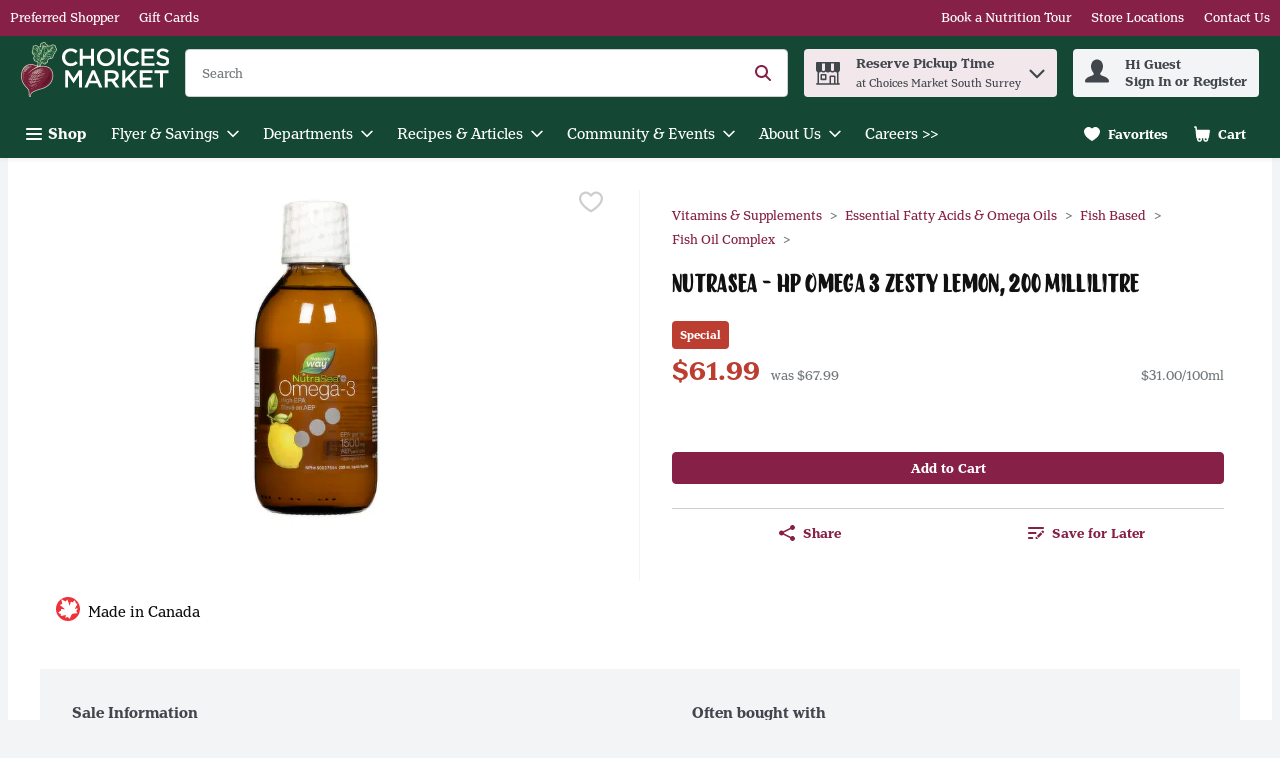

--- FILE ---
content_type: application/javascript; charset=UTF-8
request_url: https://shop.choicesmarkets.com/cdn-cgi/challenge-platform/h/b/scripts/jsd/13c98df4ef2d/main.js?
body_size: 4579
content:
window._cf_chl_opt={VnHPF6:'b'};~function(q2,i,F,A,T,W,O,g){q2=b,function(R,X,qC,q1,k,m){for(qC={R:379,X:303,k:412,m:366,l:406,c:340,Q:348,P:299,U:309,G:383,y:325,Y:300,v:329},q1=b,k=R();!![];)try{if(m=-parseInt(q1(qC.R))/1*(-parseInt(q1(qC.X))/2)+parseInt(q1(qC.k))/3*(parseInt(q1(qC.m))/4)+-parseInt(q1(qC.l))/5*(-parseInt(q1(qC.c))/6)+-parseInt(q1(qC.Q))/7+-parseInt(q1(qC.P))/8*(-parseInt(q1(qC.U))/9)+parseInt(q1(qC.G))/10*(parseInt(q1(qC.y))/11)+-parseInt(q1(qC.Y))/12*(parseInt(q1(qC.v))/13),X===m)break;else k.push(k.shift())}catch(l){k.push(k.shift())}}(B,105083),i=this||self,F=i[q2(306)],A=function(qy,qG,qU,qP,qQ,qq,X,k,m){return qy={R:378,X:330},qG={R:416,X:397,k:416,m:337,l:416,c:328},qU={R:356},qP={R:311},qQ={R:356,X:328,k:327,m:386,l:415,c:327,Q:415,P:311,U:397,G:397,y:397,Y:311,v:397,o:416,Z:397,e:415,V:311,x:397,M:397,E:397,H:416,f:397,n:337},qq=q2,X=String[qq(qy.R)],k={'h':function(l,ql){return ql={R:372,X:328},l==null?'':k.g(l,6,function(c,qB){return qB=b,qB(ql.R)[qB(ql.X)](c)})},'g':function(Q,P,U,qb,G,y,Y,o,Z,V,x,M,E,H,J,S,K,q0){if(qb=qq,Q==null)return'';for(y={},Y={},o='',Z=2,V=3,x=2,M=[],E=0,H=0,J=0;J<Q[qb(qQ.R)];J+=1)if(S=Q[qb(qQ.X)](J),Object[qb(qQ.k)][qb(qQ.m)][qb(qQ.l)](y,S)||(y[S]=V++,Y[S]=!0),K=o+S,Object[qb(qQ.k)][qb(qQ.m)][qb(qQ.l)](y,K))o=K;else{if(Object[qb(qQ.c)][qb(qQ.m)][qb(qQ.Q)](Y,o)){if(256>o[qb(qQ.P)](0)){for(G=0;G<x;E<<=1,H==P-1?(H=0,M[qb(qQ.U)](U(E)),E=0):H++,G++);for(q0=o[qb(qQ.P)](0),G=0;8>G;E=E<<1|1&q0,P-1==H?(H=0,M[qb(qQ.G)](U(E)),E=0):H++,q0>>=1,G++);}else{for(q0=1,G=0;G<x;E=q0|E<<1,H==P-1?(H=0,M[qb(qQ.y)](U(E)),E=0):H++,q0=0,G++);for(q0=o[qb(qQ.Y)](0),G=0;16>G;E=1&q0|E<<1,H==P-1?(H=0,M[qb(qQ.v)](U(E)),E=0):H++,q0>>=1,G++);}Z--,Z==0&&(Z=Math[qb(qQ.o)](2,x),x++),delete Y[o]}else for(q0=y[o],G=0;G<x;E=E<<1.73|q0&1.88,H==P-1?(H=0,M[qb(qQ.Z)](U(E)),E=0):H++,q0>>=1,G++);o=(Z--,0==Z&&(Z=Math[qb(qQ.o)](2,x),x++),y[K]=V++,String(S))}if(o!==''){if(Object[qb(qQ.k)][qb(qQ.m)][qb(qQ.e)](Y,o)){if(256>o[qb(qQ.V)](0)){for(G=0;G<x;E<<=1,H==P-1?(H=0,M[qb(qQ.U)](U(E)),E=0):H++,G++);for(q0=o[qb(qQ.P)](0),G=0;8>G;E=q0&1.93|E<<1,H==P-1?(H=0,M[qb(qQ.x)](U(E)),E=0):H++,q0>>=1,G++);}else{for(q0=1,G=0;G<x;E=E<<1|q0,H==P-1?(H=0,M[qb(qQ.M)](U(E)),E=0):H++,q0=0,G++);for(q0=o[qb(qQ.V)](0),G=0;16>G;E=E<<1.26|1.17&q0,H==P-1?(H=0,M[qb(qQ.E)](U(E)),E=0):H++,q0>>=1,G++);}Z--,Z==0&&(Z=Math[qb(qQ.H)](2,x),x++),delete Y[o]}else for(q0=y[o],G=0;G<x;E=1.44&q0|E<<1,P-1==H?(H=0,M[qb(qQ.f)](U(E)),E=0):H++,q0>>=1,G++);Z--,0==Z&&x++}for(q0=2,G=0;G<x;E=1&q0|E<<1,P-1==H?(H=0,M[qb(qQ.E)](U(E)),E=0):H++,q0>>=1,G++);for(;;)if(E<<=1,P-1==H){M[qb(qQ.G)](U(E));break}else H++;return M[qb(qQ.n)]('')},'j':function(l,qR){return qR=qq,null==l?'':l==''?null:k.i(l[qR(qU.R)],32768,function(c,qX){return qX=qR,l[qX(qP.R)](c)})},'i':function(Q,P,U,qk,G,y,Y,o,Z,V,x,M,E,H,J,S,q0,K){for(qk=qq,G=[],y=4,Y=4,o=3,Z=[],M=U(0),E=P,H=1,V=0;3>V;G[V]=V,V+=1);for(J=0,S=Math[qk(qG.R)](2,2),x=1;x!=S;K=M&E,E>>=1,0==E&&(E=P,M=U(H++)),J|=x*(0<K?1:0),x<<=1);switch(J){case 0:for(J=0,S=Math[qk(qG.R)](2,8),x=1;x!=S;K=M&E,E>>=1,0==E&&(E=P,M=U(H++)),J|=(0<K?1:0)*x,x<<=1);q0=X(J);break;case 1:for(J=0,S=Math[qk(qG.R)](2,16),x=1;x!=S;K=E&M,E>>=1,E==0&&(E=P,M=U(H++)),J|=x*(0<K?1:0),x<<=1);q0=X(J);break;case 2:return''}for(V=G[3]=q0,Z[qk(qG.X)](q0);;){if(H>Q)return'';for(J=0,S=Math[qk(qG.R)](2,o),x=1;S!=x;K=E&M,E>>=1,0==E&&(E=P,M=U(H++)),J|=x*(0<K?1:0),x<<=1);switch(q0=J){case 0:for(J=0,S=Math[qk(qG.R)](2,8),x=1;S!=x;K=M&E,E>>=1,0==E&&(E=P,M=U(H++)),J|=x*(0<K?1:0),x<<=1);G[Y++]=X(J),q0=Y-1,y--;break;case 1:for(J=0,S=Math[qk(qG.k)](2,16),x=1;x!=S;K=E&M,E>>=1,E==0&&(E=P,M=U(H++)),J|=(0<K?1:0)*x,x<<=1);G[Y++]=X(J),q0=Y-1,y--;break;case 2:return Z[qk(qG.m)]('')}if(y==0&&(y=Math[qk(qG.l)](2,o),o++),G[q0])q0=G[q0];else if(q0===Y)q0=V+V[qk(qG.c)](0);else return null;Z[qk(qG.X)](q0),G[Y++]=V+q0[qk(qG.c)](0),y--,V=q0,0==y&&(y=Math[qk(qG.l)](2,o),o++)}}},m={},m[qq(qy.X)]=k.h,m}(),T={},T[q2(347)]='o',T[q2(352)]='s',T[q2(335)]='u',T[q2(382)]='z',T[q2(332)]='n',T[q2(334)]='I',T[q2(307)]='b',W=T,i[q2(349)]=function(R,X,Q,P,qV,qe,qZ,qa,G,y,Y,o,Z,V){if(qV={R:338,X:398,k:320,m:338,l:354,c:315,Q:302,P:315,U:302,G:377,y:339,Y:356,v:370,o:343},qe={R:333,X:356,k:341},qZ={R:327,X:386,k:415,m:397},qa=q2,null===X||X===void 0)return P;for(G=C(X),R[qa(qV.R)][qa(qV.X)]&&(G=G[qa(qV.k)](R[qa(qV.m)][qa(qV.X)](X))),G=R[qa(qV.l)][qa(qV.c)]&&R[qa(qV.Q)]?R[qa(qV.l)][qa(qV.P)](new R[(qa(qV.U))](G)):function(x,qz,M){for(qz=qa,x[qz(qe.R)](),M=0;M<x[qz(qe.X)];x[M]===x[M+1]?x[qz(qe.k)](M+1,1):M+=1);return x}(G),y='nAsAaAb'.split('A'),y=y[qa(qV.G)][qa(qV.y)](y),Y=0;Y<G[qa(qV.Y)];o=G[Y],Z=N(R,X,o),y(Z)?(V='s'===Z&&!R[qa(qV.v)](X[o]),qa(qV.o)===Q+o?U(Q+o,Z):V||U(Q+o,X[o])):U(Q+o,Z),Y++);return P;function U(x,M,qh){qh=b,Object[qh(qZ.R)][qh(qZ.X)][qh(qZ.k)](P,M)||(P[M]=[]),P[M][qh(qZ.m)](x)}},O=q2(369)[q2(388)](';'),g=O[q2(377)][q2(339)](O),i[q2(331)]=function(R,X,qr,qd,k,m,l,Q){for(qr={R:357,X:356,k:356,m:405,l:397,c:361},qd=q2,k=Object[qd(qr.R)](X),m=0;m<k[qd(qr.X)];m++)if(l=k[m],l==='f'&&(l='N'),R[l]){for(Q=0;Q<X[k[m]][qd(qr.k)];-1===R[l][qd(qr.m)](X[k[m]][Q])&&(g(X[k[m]][Q])||R[l][qd(qr.l)]('o.'+X[k[m]][Q])),Q++);}else R[l]=X[k[m]][qd(qr.c)](function(P){return'o.'+P})},I();function C(R,qo,qF,X){for(qo={R:320,X:357,k:324},qF=q2,X=[];null!==R;X=X[qF(qo.R)](Object[qF(qo.X)](R)),R=Object[qF(qo.k)](R));return X}function a(qg,q4,R,X,k,m){return qg={R:321,X:392,k:390},q4=q2,R=i[q4(qg.R)],X=3600,k=Math[q4(qg.X)](+atob(R.t)),m=Math[q4(qg.X)](Date[q4(qg.k)]()/1e3),m-k>X?![]:!![]}function h(R,qO,q3){return qO={R:312},q3=q2,Math[q3(qO.R)]()<R}function N(R,X,k,qp,qi,m){qi=(qp={R:318,X:354,k:403,m:353},q2);try{return X[k][qi(qp.R)](function(){}),'p'}catch(l){}try{if(null==X[k])return X[k]===void 0?'u':'x'}catch(Q){return'i'}return R[qi(qp.X)][qi(qp.k)](X[k])?'a':X[k]===R[qi(qp.X)]?'p5':!0===X[k]?'T':!1===X[k]?'F':(m=typeof X[k],qi(qp.m)==m?D(R,X[k])?'N':'f':W[m]||'?')}function d(m,l,qw,q9,c,Q,P,U,G,y,Y,v){if(qw={R:301,X:387,k:321,m:375,l:310,c:355,Q:323,P:298,U:350,G:308,y:418,Y:314,v:313,o:414,Z:310,e:342,V:402,x:310,M:374,E:385,H:359,f:413,n:310,J:322,S:395,K:409,q0:393,ql:380,qc:305,qQ:330},q9=q2,!h(.01))return![];Q=(c={},c[q9(qw.R)]=m,c[q9(qw.X)]=l,c);try{P=i[q9(qw.k)],U=q9(qw.m)+i[q9(qw.l)][q9(qw.c)]+q9(qw.Q)+P.r+q9(qw.P),G=new i[(q9(qw.U))](),G[q9(qw.G)](q9(qw.y),U),G[q9(qw.Y)]=2500,G[q9(qw.v)]=function(){},y={},y[q9(qw.o)]=i[q9(qw.Z)][q9(qw.e)],y[q9(qw.V)]=i[q9(qw.x)][q9(qw.M)],y[q9(qw.E)]=i[q9(qw.l)][q9(qw.H)],y[q9(qw.f)]=i[q9(qw.n)][q9(qw.J)],Y=y,v={},v[q9(qw.S)]=Q,v[q9(qw.K)]=Y,v[q9(qw.q0)]=q9(qw.ql),G[q9(qw.qc)](A[q9(qw.qQ)](v))}catch(o){}}function D(R,X,qY,qL){return qY={R:319,X:319,k:327,m:351,l:415,c:405,Q:407},qL=q2,X instanceof R[qL(qY.R)]&&0<R[qL(qY.X)][qL(qY.k)][qL(qY.m)][qL(qY.l)](X)[qL(qY.c)](qL(qY.Q))}function b(q,R,X){return X=B(),b=function(k,L,i){return k=k-298,i=X[k],i},b(q,R)}function I(qn,qt,qH,qT,R,X,k,m,l){if(qn={R:321,X:368,k:376,m:358,l:344,c:344,Q:345,P:371},qt={R:376,X:358,k:371},qH={R:360},qT=q2,R=i[qT(qn.R)],!R)return;if(!a())return;(X=![],k=R[qT(qn.X)]===!![],m=function(qW,c){if(qW=qT,!X){if(X=!![],!a())return;c=j(),z(c.r,function(Q){s(R,Q)}),c.e&&d(qW(qH.R),c.e)}},F[qT(qn.k)]!==qT(qn.m))?m():i[qT(qn.l)]?F[qT(qn.c)](qT(qn.Q),m):(l=F[qT(qn.P)]||function(){},F[qT(qn.P)]=function(qD){qD=qT,l(),F[qD(qt.R)]!==qD(qt.X)&&(F[qD(qt.k)]=l,m())})}function j(qM,qA,k,m,l,c,Q){qA=(qM={R:384,X:373,k:417,m:367,l:326,c:396,Q:411,P:408,U:400,G:381,y:363,Y:362},q2);try{return k=F[qA(qM.R)](qA(qM.X)),k[qA(qM.k)]=qA(qM.m),k[qA(qM.l)]='-1',F[qA(qM.c)][qA(qM.Q)](k),m=k[qA(qM.P)],l={},l=BAnB4(m,m,'',l),l=BAnB4(m,m[qA(qM.U)]||m[qA(qM.G)],'n.',l),l=BAnB4(m,k[qA(qM.y)],'d.',l),F[qA(qM.c)][qA(qM.Y)](k),c={},c.r=l,c.e=null,c}catch(P){return Q={},Q.r={},Q.e=P,Q}}function B(qS){return qS='cloudflare-invisible,success,catch,Function,concat,__CF$cv$params,mAxV0,/b/ov1/0.9882487748839862:1764105184:mUWZg23G53FjgQDmowDupnstpa94oFeStPhmqIO48tg/,getPrototypeOf,119284XxLFWT,tabIndex,prototype,charAt,911274zFGnWK,oYQKh,Jxahl3,number,sort,bigint,undefined,status,join,Object,bind,414ovAZgz,splice,wfJU3,d.cookie,addEventListener,DOMContentLoaded,detail,object,748181xOIzQB,BAnB4,XMLHttpRequest,toString,string,function,Array,VnHPF6,length,keys,loading,BHcSU3,error on cf_chl_props,map,removeChild,contentDocument,onload,stringify,8qgwbUP,display: none,api,_cf_chl_opt;WVJdi2;tGfE6;eHFr4;rZpcH7;DMab5;uBWD2;TZOO6;NFIEc5;SBead5;rNss8;ssnu4;WlNXb1;QNPd6;BAnB4;Jxahl3;fLDZ5;fAvt5,isNaN,onreadystatechange,ePHQYWbVqEF5Rd8U3aSCG+41MiTpjZh7LygfovBnDX$cmzrNsOJlxw9tuKk-0IA62,iframe,NUDr6,/cdn-cgi/challenge-platform/h/,readyState,includes,fromCharCode,53809lnMMIi,jsd,navigator,symbol,140SNQtzE,createElement,chlApiRumWidgetAgeMs,hasOwnProperty,error,split,sid,now,event,floor,source,parent,errorInfoObject,body,push,getOwnPropertyNames,xhr-error,clientInformation,onerror,chlApiUrl,isArray,/jsd/oneshot/13c98df4ef2d/0.9882487748839862:1764105184:mUWZg23G53FjgQDmowDupnstpa94oFeStPhmqIO48tg/,indexOf,8035XVUzhc,[native code],contentWindow,chctx,postMessage,appendChild,16959JMCaDU,chlApiClientVersion,chlApiSitekey,call,pow,style,POST,/invisible/jsd,1536bAmVex,48axIgAz,msg,Set,2VEcPnD,http-code:,send,document,boolean,open,7713WdTGgz,_cf_chl_opt,charCodeAt,random,ontimeout,timeout,from'.split(','),B=function(){return qS},B()}function s(k,m,qJ,qN,l,c,Q){if(qJ={R:316,X:368,k:317,m:393,l:389,c:391,Q:317,P:394,U:410,G:391,y:387,Y:346,v:410},qN=q2,l=qN(qJ.R),!k[qN(qJ.X)])return;m===qN(qJ.k)?(c={},c[qN(qJ.m)]=l,c[qN(qJ.l)]=k.r,c[qN(qJ.c)]=qN(qJ.Q),i[qN(qJ.P)][qN(qJ.U)](c,'*')):(Q={},Q[qN(qJ.m)]=l,Q[qN(qJ.l)]=k.r,Q[qN(qJ.G)]=qN(qJ.y),Q[qN(qJ.Y)]=m,i[qN(qJ.P)][qN(qJ.v)](Q,'*'))}function z(R,X,qs,qI,qj,qu,q5,k,m){qs={R:321,X:350,k:308,m:418,l:375,c:310,Q:355,P:404,U:368,G:314,y:313,Y:364,v:401,o:305,Z:330,e:365},qI={R:399},qj={R:336,X:336,k:317,m:304},qu={R:314},q5=q2,k=i[q5(qs.R)],m=new i[(q5(qs.X))](),m[q5(qs.k)](q5(qs.m),q5(qs.l)+i[q5(qs.c)][q5(qs.Q)]+q5(qs.P)+k.r),k[q5(qs.U)]&&(m[q5(qs.G)]=5e3,m[q5(qs.y)]=function(q6){q6=q5,X(q6(qu.R))}),m[q5(qs.Y)]=function(q7){q7=q5,m[q7(qj.R)]>=200&&m[q7(qj.X)]<300?X(q7(qj.k)):X(q7(qj.m)+m[q7(qj.R)])},m[q5(qs.v)]=function(q8){q8=q5,X(q8(qI.R))},m[q5(qs.o)](A[q5(qs.Z)](JSON[q5(qs.e)](R)))}}()